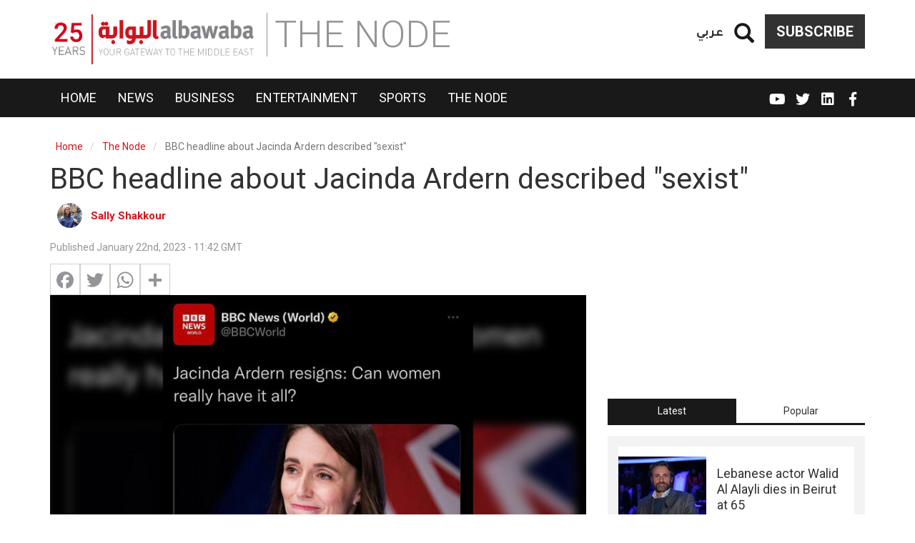

--- FILE ---
content_type: text/html; charset=UTF-8
request_url: https://www.albawaba.com/node/bbc-headline-about-jacinda-ardern-described-sexist-1506492
body_size: 22517
content:
<!DOCTYPE html>
<html  lang="en" dir="ltr" prefix="og: https://ogp.me/ns#">
  <head>
    <title>BBC headline about Jacinda Ardern described &quot;sexist&quot; | Al Bawaba</title>
    <!-- Google Tag Manager -->
    <script>(function(w,d,s,l,i){w[l]=w[l]||[];w[l].push({'gtm.start':
          new Date().getTime(),event:'gtm.js'});var f=d.getElementsByTagName(s)[0],
        j=d.createElement(s),dl=l!='dataLayer'?'&l='+l:'';j.async=true;j.src=
        'https://www.googletagmanager.com/gtm.js?id='+i+dl;f.parentNode.insertBefore(j,f);
      })(window,document,'script','dataLayer','GTM-TR99CZG');</script>
    <!-- End Google Tag Manager -->
    <link rel="stylesheet" media="all" href="/sites/default/files/css/css_ns0UyO0bg2oocel1bC-0rbiP8D31xP4u0tSaNQyCYYA.css" />
<link rel="stylesheet" media="all" href="/sites/default/files/css/css_bCML5z9zbR5ZKuWb2uvgQ_eN-iyWwKJ5ZYDjorPicOQ.css" />

        <meta charset="utf-8" />
<link rel="canonical" href="https://www.albawaba.com/node/bbc-headline-about-jacinda-ardern-described-sexist-1506492" />
<script>window.dataLayer = window.dataLayer || [];
            window.dataLayer.push ({ 'articleAuthor' : 'sally', 'articleCategory': 'The node', 'articleLanguage': 'EN'});</script>
<link rel="alternate" hrefLang="en-EG" href="https://www.albawaba.me/node/bbc-headline-about-jacinda-ardern-described-sexist-1506492" />
<link rel="alternate" hrefLang="en-SA" href="https://www.albawaba.me/node/bbc-headline-about-jacinda-ardern-described-sexist-1506492" />
<link rel="alternate" hrefLang="x-default" href="https://www.albawaba.com/node/bbc-headline-about-jacinda-ardern-described-sexist-1506492" />
<link href="https://www.albawaba.com/sites/default/files/styles/d04_standard/public/2023-01/BBC.jpg?h=d1cb525d" rel="preload" as="image" media="all and (max-width: 767px)" />
<link href="https://www.albawaba.com/sites/default/files/styles/d08_standard/public/2023-01/BBC.jpg?h=d1cb525d" rel="preload" as="image" media="all and (min-width: 767px)" />
<script async src="https://www.googletagmanager.com/gtag/js?id=G-QBCQST9H29"></script>
<script>window.dataLayer = window.dataLayer || [];function gtag(){dataLayer.push(arguments)};gtag("js", new Date());gtag("set", "developer_id.dMDhkMT", true);gtag("config", "G-QBCQST9H29", {"groups":"default","page_placeholder":"PLACEHOLDER_page_location","link_attribution":true});</script>
<meta name="description" content="BBC headline about Jacinda Ardern, former New Zealand prime minister, was heavily attacked and backlashed by feminists and women&#039;s rights activists." />
<meta name="abstract" content="ALBAWABA - A now-changed title shared by the BBC stirred debate on social media where feminists and women&#039;s rights advocates called it a very &quot;sexist&quot; o" />
<meta name="keywords" content="Jacinda Ardern, bbc" />
<meta name="robots" content="max-image-preview:large" />
<meta name="referrer" content="origin" />
<meta name="rights" content="©2025 Al Bawaba. All rights reserved." />
<meta property="og:site_name" content="Al Bawaba" />
<meta property="og:type" content="article" />
<meta property="og:url" content="https://www.albawaba.com/node/bbc-headline-about-jacinda-ardern-described-sexist-1506492" />
<meta property="og:title" content="BBC headline about Jacinda Ardern described &quot;sexist&quot; | Al Bawaba" />
<meta property="og:description" content="ALBAWABA - A now-changed title shared by the BBC stirred debate on social media where feminists and women&#039;s rights advocates called it a very &quot;sexist&quot; o" />
<meta property="og:image" content="https://www.albawaba.com/sites/default/files/styles/default/public/2023-01/BBC.jpg?itok=d1lcQeSA" />
<meta property="og:image:url" content="https://www.albawaba.com/sites/default/files/styles/default/public/2023-01/BBC.jpg?itok=d1lcQeSA" />
<meta property="og:image:width" content="1200" />
<meta property="og:image:height" content="630" />
<meta itemprop="image" content="https://www.albawaba.com/sites/default/files/styles/default/public/2023-01/BBC.jpg?itok=d1lcQeSA" />
<meta name="twitter:card" content="summary_large_image" />
<meta name="twitter:title" content="BBC headline about Jacinda Ardern described &quot;sexist&quot; | Al Bawaba" />
<meta name="twitter:description" content="ALBAWABA - A now-changed title shared by the BBC stirred debate on social media where feminists and women&#039;s rights advocates called it a very &quot;sexist&quot; o" />
<meta name="twitter:image:height" content="630" />
<meta name="twitter:image" content="https://www.albawaba.com/sites/default/files/styles/default/public/2023-01/BBC.jpg?itok=d1lcQeSA" />
<meta name="twitter:image:width" content="1200" />
<meta name="facebook-domain-verification" content="sbzhyua4w38y4p0fgzc13xsv6lm4w1" />
<meta name="p:domain_verify" content="85420ddac6963c616968109fe3d1e16b" />
<meta name="apple-mobile-web-app-capable" content="yes" />
<meta name="MobileOptimized" content="width" />
<meta name="HandheldFriendly" content="true" />
<meta name="viewport" content="width=device-width, initial-scale=1.0" />
<script type="application/ld+json">{
    "@context": "https://schema.org",
    "@graph": [
        {
            "@type": "NewsArticle",
            "headline": "BBC headline about Jacinda Ardern described \u0022sexist\u0022",
            "description": "BBC headline about Jacinda Ardern, former New Zealand prime minister, was heavily attacked and backlashed by feminists and women\u0027s rights activists.",
            "image": {
                "@type": "ImageObject",
                "representativeOfPage": "True",
                "url": "https://www.albawaba.com/sites/default/files/styles/d08_standard/public/2023-01/BBC.jpg?h=d1cb525d\u0026itok=978Z9Ijz",
                "width": "800",
                "height": "450"
            },
            "datePublished": "2023-01-22T11:42:26+0000",
            "dateModified": "2023-01-22T12:31:48+0000",
            "author": {
                "@type": "Person",
                "name": "Sally Shakkour"
            },
            "publisher": {
                "@type": "Organization",
                "name": "Al Bawaba",
                "logo": {
                    "@type": "ImageObject",
                    "url": "https://www.albawaba.com/themes/custom/abn/logo.png"
                }
            },
            "mainEntityOfPage": "https://www.albawaba.com/node/bbc-headline-about-jacinda-ardern-described-sexist-1506492",
            "articleSection": ""
        },
        {
            "@type": "BreadcrumbList",
            "itemListElement": [
                {
                    "@type": "ListItem",
                    "position": 1,
                    "name": "Home",
                    "item": "https://www.albawaba.com/"
                },
                {
                    "@type": "ListItem",
                    "position": 2,
                    "name": "The Node",
                    "item": "https://www.albawaba.com/the-node"
                }
            ]
        }
    ]
}</script>
<link href="/themes/custom/abn/images/touch-icon-iphone.png?v=1" rel="apple-touch-icon" />
<link href="/themes/custom/abn/images/touch-icon-ipad.png?v=1" rel="apple-touch-icon" />
<link href="/themes/custom/abn/images/touch-icon-iphone-retina.png?v=1" rel="apple-touch-icon" />
<link href="/themes/custom/abn/images/touch-icon-ipad-retina.png?v=1" rel="apple-touch-icon" />
<link rel="icon" href="/themes/custom/abn/favicon.ico" type="image/png" />
<script>window.a2a_config=window.a2a_config||{};a2a_config.callbacks=[];a2a_config.overlays=[];a2a_config.templates={};</script>

    
        <meta name="p:domain_verify" content="e5a1b214a22b49239eae029c3d5b51bc"/>

<script type="text/javascript">
function e(e){var t=!(arguments.length>1&&void 0!==arguments[1])||arguments[1],c=document.createElement("script");c.src=e,t?c.type="module":(c.async=!0,c.type="text/javascript",c.setAttribute("nomodule",""));var n=document.getElementsByTagName("script")[0];n.parentNode.insertBefore(c,n)}function t(t,c,n){var a,o,r;null!==(a=t.marfeel)&&void 0!==a||(t.marfeel={}),null!==(o=(r=t.marfeel).cmd)&&void 0!==o||(r.cmd=[]),t.marfeel.config=n,t.marfeel.config.accountId=c;var i="https://sdk.mrf.io/statics";e("".concat(i,"/marfeel-sdk.js?id=").concat(c),!0),e("".concat(i,"/marfeel-sdk.es5.js?id=").concat(c),!1)}!function(e,c){var n=arguments.length>2&&void 0!==arguments[2]?arguments[2]:{};t(e,c,n)}(window,1446,{} /*config*/);
</script>
      </head>
    <body class="path-node page-node-type-article has-glyphicons">
    <!-- Google Tag Manager (noscript) -->
    <noscript><iframe src="https://www.googletagmanager.com/ns.html?id=GTM-TR99CZG"
                      height="0" width="0" style="display:none;visibility:hidden"></iframe></noscript>
    <!-- End Google Tag Manager (noscript) -->
      <a href="#main-content" class="visually-hidden focusable skip-link">
        Skip to main content
      </a>
      
        <div class="dialog-off-canvas-main-canvas" data-off-canvas-main-canvas>
    
<div class="colorized-page colorized-node-page the-node nero term-490">
                        <header class="navbar navbar-default container-fluid header-margin" id="navbar" role="banner">
                  <div class="navbar-header">
            <div class="container">

                <div class="region region-navigation">
          <a class="logo navbar-btn" href="/" title="Home" rel="home">
      <img src="/themes/custom/abn/logo-new-25.png" alt="Home" width="288" height="70" />
    </a>
      <section id="block-subscribebutton" class="subscribe-btn basic block block-block-content block-block-content6c07b915-62a0-4745-aecf-c03313be3729 clearfix">
  
    

      
            <div class="field field--name-body field--type-text-with-summary field--label-hidden field--item">
<a href="/subscribe-to-al-bawaba" class="btn btn-default">Subscribe</a>
</div>
      
  </section>

<section id="block-dummysearch" class="block-views-exposed-filter-blocksearch-search-page basic block block-block-content block-block-content9b7ae47f-3b69-4242-9916-bb7ef0a48e92 clearfix">
  
    

      
            <div class="field field--name-body field--type-text-with-summary field--label-hidden field--item"><section class="views-exposed-form bef-exposed-form block block-views block-views-exposed-filter-blocksearch-search-page clearfix" data-drupal-selector="views-exposed-form-companies-companies-landing-page" id="block-exposedformsearchsearch-page-2"><form action="/search" method="get" id="views-exposed-form-companies-companies-landing-page2" accept-charset="UTF-8">
  <div class="form--inline form-inline clearfix">
  <a href="#" class="iconopen glyphicon glyphicon-search"></a><div class="custom-search-wrapper" style="display: none;"><div class="form-item js-form-item form-type-textfield js-form-type-textfield form-item-keyword js-form-item-keyword form-group">
      <label for="edit-keyword" class="control-label">Search</label>
  
  
  <input placeholder="Enter Keyword" data-drupal-selector="edit-keyword" class="form-text form-control" type="text" id="edit-keyword" name="keyword" value="" size="30" maxlength="128" required="" /></div>
<div data-drupal-selector="edit-actions" class="form-actions form-group js-form-wrapper form-wrapper" id="edit-actions"><button data-drupal-selector="edit-submit-search" class="button js-form-submit form-submit btn-primary btn icon-before" type="submit" id="edit-submit-search" value="Search" name=""><span class="icon glyphicon glyphicon-search" aria-hidden="true"></span>
Search</button></div>
</div><div class="form-item js-form-item form-type-select js-form-type-select form-item-sort-by js-form-item-sort-by form-group">
      <label for="edit-sort-by" class="control-label">Sort by</label>
  
  
  <input type="hidden" name="sort_by" value="created" /><div data-drupal-selector="edit-sort-by" class="form-select bef-links" id="edit-sort-by" name="sort_by">
                    <ul><li><a href="/search" id="edit-sort-by-search-api-relevance" name="sort_by[search_api_relevance]" class="bef-link bef-link--selected">Relevance</a>                      </li><li><a href="/search?sort_by=title" id="edit-sort-by-title" name="sort_by[title]" class="bef-link">Title</a>                      </li><li><a href="/search?sort_by=created" id="edit-sort-by-created" name="sort_by[created]" class="bef-link">Date</a></li></ul></div>


  
  
  </div>

</div>

</form>

  </section></div>
      
  </section>

<section class="language-switcher block block-abn-misc block-language-switcher clearfix" id="block-languageswitcher-2">
  
    

      <a href="/ar">عربي</a>
  </section>


  </div>

              <span class="page-category sm-page-category">The Node</span>
                                            <button type="button" class="navbar-toggle" data-toggle="collapse" data-target="#navbar-collapse">
                  <span class="sr-only">Toggle navigation</span>
                  <span class="icon-bar"></span>
                  <span class="icon-bar"></span>
                  <span class="icon-bar"></span>
                </button>
                          </div>
          </div>

                                <div class="navbar-menu">
              <div class="container">
                <div id="navbar-collapse" class="navbar-collapse collapse">
                    <div class="region region-navigation-collapsible">
    <nav role="navigation" aria-labelledby="block-abn-main-menu-menu" id="block-abn-main-menu">
            <h2 class="sr-only" id="block-abn-main-menu-menu">English Main navigation</h2>

      
      <ul class="menu menu--main nav navbar-nav">
                      <li class="first">
                                        <a href="/" target="_self" data-drupal-link-system-path="&lt;front&gt;">Home</a>
              </li>
                      <li>
                                        <a href="/news" target="_self" data-drupal-link-system-path="taxonomy/term/260">News</a>
              </li>
                      <li>
                                        <a href="/business" target="_self" data-drupal-link-system-path="taxonomy/term/261">Business</a>
              </li>
                      <li>
                                        <a href="/entertainment" target="_self" data-drupal-link-system-path="taxonomy/term/262">Entertainment</a>
              </li>
                      <li>
                                        <a href="/sport" target="_self" data-drupal-link-system-path="taxonomy/term/449">Sports</a>
              </li>
                      <li class="last">
                                        <a href="/the-node" target="_self" data-drupal-link-system-path="taxonomy/term/490">The Node</a>
              </li>
        </ul>
  

  </nav>
<section class="language-switcher block block-abn-misc block-language-switcher clearfix" id="block-languageswitcher">
  
    

      <a href="/ar">عربي</a>
  </section>

<nav role="navigation" aria-labelledby="block-socialmedialinks-menu" id="block-socialmedialinks" class="social-media-links">
            
  <h2 class="visually-hidden" id="block-socialmedialinks-menu">Social media links</h2>
  

        
      <ul class="menu menu--social-media-links nav">
                      <li class="first">
                                        <a href="https://www.facebook.com/AlBawabaNews" target="_blank" class="fab fa-facebook-f" title="Facebook">FB</a>
              </li>
                      <li>
                                        <a href="https://www.linkedin.com/company/al-bawaba-news/" target="_blank" class="fab fa-linkedin">Linkedin</a>
              </li>
                      <li>
                                        <a href="https://twitter.com/AlBawabaEnglish" target="_blank" class="fab fa-twitter" title="Twitter">Twitter</a>
              </li>
                      <li class="last">
                                        <a href="https://www.youtube.com/@AlbawabaDocumentary" target="_blank" class="fab fa-youtube">YouTube</a>
              </li>
        </ul>
  

  </nav>
<section id="block-subscribebutton-2" class="subscribe-btn-mobile basic block block-block-content block-block-content6c07b915-62a0-4745-aecf-c03313be3729 clearfix">
  
    

      
            <div class="field field--name-body field--type-text-with-summary field--label-hidden field--item">
<a href="/subscribe-to-al-bawaba" class="btn btn-default">Subscribe</a>
</div>
      
  </section>


  </div>

                </div>
              </div>
            </div>
              <span class="page-category xs-page-category">The Node</span>
                          </header>
      
    <div class="visible-print-block header-print page-header">
    <div class="container">
      <div class="row">
        <div class="col-sm-12">
                                <img class="logo pull-left visible-print-inline-block" src="/themes/custom/abn/logo-print.png" />
                  </div>
      </div>
    </div>
  </div>

    
        <div role="main" class="main-container container js-quickedit-main-content">
      <div class="row">

                                      <div class="col-sm-12" role="heading">
                <div class="region region-header">
    <div data-drupal-messages-fallback class="hidden"></div>
    <ol class="breadcrumb">
          <li >
                  <a href="/">Home</a>
              </li>
          <li >
                  <a href="/the-node">The Node</a>
              </li>
          <li  class="active">
                  BBC headline about Jacinda Ardern described &quot;sexist&quot;
              </li>
      </ol>

    <h1 class="page-header">
<span>BBC headline about Jacinda Ardern described &quot;sexist&quot;</span>
</h1>


  </div>

            </div>
                  
                
                        <section class="col-sm-12">

                    
                    
                    
                    
                                <a id="main-content"></a>
              <div class="region region-content">
      <article data-history-node-id="1506492" role="article" class="article full clearfix">

  <div class="content">
    <div class="row bs-2col">
  

    <div class="col-sm-8 bs-region bs-region--left">
    <section class="block block-layout-builder block-field-blocknodearticlefield-author-profile clearfix">
  
    

      
      <div class="field field--name-field-author-profile field--type-entity-reference field--label-hidden field--items">
              <div class="field--item">  <div data-history-node-id="55" class="layout layout--onecol">
    <div  class="layout__region layout__region--content">
      
            <div class="field field--name-field-profile-image field--type-image field--label-hidden field--item">  <a href="/author/sally-shakkour-55" hreflang="en"><img loading="lazy" src="/sites/default/files/styles/author_profile_70x70/public/2019-03/Sally.jpg?h=1e66e246&amp;itok=OwtqjwB7" width="70" height="70" alt="Sally Shakkour" title="Sally Shakkour" class="img-responsive" />

</a>
</div>
      
            <div class="field field--name-node-title field--type-ds field--label-hidden field--item"><p>
  <a href="/author/sally-shakkour-55" hreflang="en">Sally Shakkour</a>
</p>
</div>
      
    </div>
  </div>

</div>
          </div>
  
  </section>

<section class="block block-layout-builder block-field-blocknodearticlecreated clearfix">
  
    

      
<span>Published January 22nd, 2023 - 11:42 GMT</span>

  </section>

<section class="block block-addtoany block-addtoany-block clearfix">
  
    

      <span class="a2a_kit a2a_kit_size_32 addtoany_list" data-a2a-url="https://www.albawaba.com/node/bbc-headline-about-jacinda-ardern-described-sexist-1506492" data-a2a-title="BBC headline about Jacinda Ardern described &quot;sexist&quot;"><a class="a2a_button_facebook"></a><a class="a2a_button_twitter"></a><a class="a2a_button_whatsapp"></a><a class="a2a_dd addtoany_share" href="https://www.addtoany.com/share#url=https%3A%2F%2Fwww.albawaba.com%2Fnode%2Fbbc-headline-about-jacinda-ardern-described-sexist-1506492&amp;title=BBC%20headline%20about%20Jacinda%20Ardern%20described%20%22sexist%22"></a></span>
  </section>

<section class="block block-layout-builder block-field-blocknodearticlefield-image-file clearfix">
  
    

      
            <div class="field field--name-field-image-file field--type-image field--label-hidden field--item">      <picture>
                  <source srcset="/sites/default/files/styles/d08_standard/public/2023-01/BBC.jpg?h=d1cb525d&amp;itok=978Z9Ijz 1x" media="all and (min-width: 768px)" type="image/jpeg"/>
              <source srcset="/sites/default/files/styles/d04_standard/public/2023-01/BBC.jpg?h=d1cb525d&amp;itok=CHeGstJT 1x" media="all and (max-width: 767px)" type="image/jpeg"/>
                  <img height="450" width="800" src="/sites/default/files/styles/d06_standard/public/2023-01/BBC.jpg?h=d1cb525d&amp;itok=yZ2893zU" alt="BBC headline" title="A screenshot of BBC&#039;s old title on about New Zealand&#039;s former prime minister Jacinda Ardern. (Twitter/ @rulajebreal)" class="img-responsive" />

  </picture>

    <div class="abn-image-caption">A screenshot of BBC&#039;s old title on about New Zealand&#039;s former prime minister Jacinda Ardern. (Twitter/ @rulajebreal)</div>
</div>
      
  </section>

<section class="block block-layout-builder block-field-blocknodearticlebody clearfix">
  
    

      
            <div class="field field--name-body field--type-text-with-summary field--label-hidden field--item">
<p><strong>ALBAWABA - A now-changed title shared by the BBC stirred debate on social media where feminists and women's rights advocates called it a very "sexist" one.</strong></p><div class="related_articles_block"><span>Also Read</span><a href="/node/feminists-accuse-shakira-objectifying-women-1506072" target="_blank"><img alt="Feminists accuse Shakira of objectifying women" src="https://www.albawaba.com/sites/default/files/styles/large/public/2023-01/32B46PK-preview.jpg?itok=kEFYDFk3" /></a><a href="/node/feminists-accuse-shakira-objectifying-women-1506072" target="_blank">Feminists accuse Shakira of objectifying women</a></div>

<p>The title was about New Zealand's former prime minister who resigned days ago. It read: "Jacinda Ardern resigns: Can women really have it all?"</p>

<p>The title was changed to: "Jacinda Ardern resigns: Departure reveals unique pressures on PM" following the massive backlash on social media.</p>

<div>
<blockquote class="twitter-tweet">
<p dir="ltr" lang="en" xml:lang="en">Can woman really have it all?<br /><br />
BBC on Jacinda Ardern resignation as a prime minister of New Zealand.<br /><br />
Way to go BBC ? <a href="https://t.co/FIzrTjeSOa">pic.twitter.com/FIzrTjeSOa</a></p><div><div id="ad-wysiwyg_2" class="block-entity-ads wysiwyg_2"><!-- Albawaba_InArticle_Resp -->
<!-- [Re-enable Adsense]
<script async src="https://pagead2.googlesyndication.com/pagead/js/adsbygoogle.js?client=ca-pub-8473527651240985"
     crossorigin="anonymous"></script>

<ins class="adsbygoogle"
     style="display:block"
     data-ad-client="ca-pub-8473527651240985"
     data-ad-slot="4027294478"
     data-ad-format="auto"
     data-full-width-responsive="true"></ins>
<script>
     (adsbygoogle = window.adsbygoogle || []).push({});
</script> -->

</div></div>
— Salih Veseli (@salihveseli) <a href="https://twitter.com/salihveseli/status/1616574035114053635?ref_src=twsrc%5Etfw">January 20, 2023</a></blockquote>
<script async="" charset="utf-8" src="https://platform.twitter.com/widgets.js"></script></div>

<p>A person posted: "Jacinda Ardern has been a longstanding leader and international hero. Because of her, many more women have bigger aspirations and will enjoy bigger successes. She did it all."</p>

<p>Another commented: "I CANNOT BELIEVE WE ARE STILL HERE." </p>

<p>Many people called it a disgrace as the British website is one of the most famous news sources in the world.</p>

<p>Jacinda Ardern announced her resignation on Jan. 19. The ex-prime minister said she had "no more in the tank." According to <a href="https://www.theguardian.com/world/2023/jan/22/new-zealand-labour-caucus-votes-in-chris-hipkins-to-succeed-jacinda-ardern">sources</a>, Chris Hipkins will be replacing Ardern following a formal vote.</p>

</div>
      
  </section>

<section class="block block-ads-system block-ad-blockwysiwyg-1 clearfix">
  
    

      <div id="ad-wysiwyg_1" class="block-entity-ads wysiwyg_1" ><!-- [Re-enable Adsense]
<script async src="https://pagead2.googlesyndication.com/pagead/js/adsbygoogle.js?client=ca-pub-8473527651240985"
     crossorigin="anonymous"></script>
<ins class="adsbygoogle"
     style="display:block; text-align:center;"
     data-ad-layout="in-article"
     data-ad-format="fluid"
     data-ad-client="ca-pub-8473527651240985"
     data-ad-slot="3902990211"></ins>
<script>
     (adsbygoogle = window.adsbygoogle || []).push({});
</script>-->
</div>
  </section>

<section class="views-element-container block block-views block-views-blockarticles-article-tags-block clearfix">
  
    

      <div class="form-group"><div class="view view-articles view-id-articles view-display-id-article_tags_block js-view-dom-id-b827b6c15b916c0d34d66b1a048c30ad41d79dfbe278d8027874fe4a3da6d639">
  
    
      
      <div class="view-content">
      
    <div class="views-row"><span class="views-field views-field-nothing"><span class="field-content">Tags:</span></span><a href="/tags/jacinda-ardern" hreflang="en">Jacinda Ardern</a><a href="/ar/tags/bbc" hreflang="ar">bbc</a></div>


    </div>
  
          </div>
</div>

  </section>

<section class="basic block block-block-content block-block-contenta1dc33d2-72e9-466e-9ab7-5eb0888569e8 clearfix">
  
    

      
  </section>

<section class="basic block block-block-content block-block-contentb9b16ca0-5517-4d75-ad7b-d5c4e9c41428 clearfix">
  
    

      
  </section>

<section class="footer-logo block block-abn-misc block-syndigate-article clearfix">
  
    

      <img class='syndigate-logo' src='/themes/custom/abn/images/syndigate-logo.svg' width='181' height='28'><br><p class="syndigate-compyrights">© 2000 - 2025 Al Bawaba (www.albawaba.com)</p>
  </section>

<section class="block block-layout-builder block-field-blocknodearticlefield-author-profile clearfix">
  
    

      
      <div class="field field--name-field-author-profile field--type-entity-reference field--label-hidden field--items">
              <div class="field--item"><div data-history-node-id="55" class="row bs-1col node node--type-author-profile node--view-mode-custom-medium-tout">
  
  <div class="col-sm-8 bs-region bs-region--main">
    
<div  class="container article-author-block">
      
<div  class="right-content col-sm-2">
      
            <div class="field field--name-field-profile-image field--type-image field--label-hidden field--item">  <a href="/author/sally-shakkour-55">  <picture>
                  <source srcset="/sites/default/files/styles/d08_square/public/2019-03/Sally.jpg?h=1e66e246&amp;itok=gdC_Y12J 1x" media="all and (max-width: 767px)" type="image/jpeg"/>
              <source srcset="/sites/default/files/styles/d04_square/public/2019-03/Sally.jpg?h=1e66e246&amp;itok=Q5aARCyC 1x" media="all and (min-width: 768px)" type="image/jpeg"/>
                  <img height="400" width="400" src="/sites/default/files/styles/d04_square/public/2019-03/Sally.jpg?h=1e66e246&amp;itok=Q5aARCyC" alt="Sally Shakkour" title="Sally Shakkour" class="img-responsive" />

  </picture>
</a>
</div>
      
  </div>

<div  class="left-content col-sm-10">
      
            <div class="field field--name-node-title field--type-ds field--label-hidden field--item"><h3>
  <a href="/author/sally-shakkour-55" hreflang="en">Sally Shakkour</a>
</h3>
</div>
      
            <div class="field field--name-field-text field--type-string field--label-hidden field--item">English team leader and news writer</div>
      
            <div class="field field--name-body field--type-text-with-summary field--label-hidden field--item">  <p>Sally Shakkour is the leader of the English news team. She is also a news and breaking news writer with over 6-year experience in publishing content and digital journalism. Sally has a good knowledge of Google's SEO as well.</p><p>Sally also excels in writing original node stories and monitoring Al Bawaba's social media accounts with her insights and knowledge of current trends and popular issues. She is...</p>

</div>
      

<ul class="social-media-links--platforms platforms inline horizontal">
      <li>
      <a class="social-media-link-icon--twitter" href="https://www.twitter.com/@sally_shakkour"  target="_blank" class="twitter" >
        <span class='fab fa-twitter'></span>
      </a>

          </li>
      <li>
      <a class="social-media-link-icon--linkedin" href="https://www.linkedin.com/in/sally-shakkour-39278b14b/"  target="_blank" class="linked-in" >
        <span class='fab fa-linkedin-in'></span>
      </a>

          </li>
  </ul>

  </div>

  </div>

  </div>
</div>

</div>
          </div>
  
  </section>

<section class="basic block block-block-content block-block-content7ad01536-ce39-401e-98ce-014da0bae541 clearfix">
  
    

      
            <div class="field field--name-body field--type-text-with-summary field--label-hidden field--item">
<!-- Composite Start --><!--
<div id="M800659ScriptRootC1301424"></div>
<script src="https://jsc.mgid.com/a/l/albawaba.com.1301424.js" async></script>
--><!-- Composite End -->
</div>
      
  </section>


  </div>
  
    <div class="col-sm-4 bs-region bs-region--right">
    <section class="block block-ads-system block-ad-blocksidebar-1 clearfix">
  
    

      <div id="ad-sidebar_1" class="block-entity-ads sidebar_1" ><!--<script>
    var i=drupalSettings.adsystem.adcodes.medium_rectangle_2;
    document.getElementById("sidebar1_ad").innerHTML='<div id="'+i+'">'+drupalSettings.adsystem.admessage+'</div>';
    googletag.cmd.push(function() { googletag.display(i); });
</script>

<div id="sidebar1_ad"></div>-->

<!-- Albawaba_Sidebar_Resp_1 -->
<!-- [Re-enable Adsense]
<script async src="https://pagead2.googlesyndication.com/pagead/js/adsbygoogle.js?client=ca-pub-8473527651240985"
     crossorigin="anonymous"></script>

<ins class="adsbygoogle"
     style="display:block"
     data-ad-client="ca-pub-8473527651240985"
     data-ad-slot="9115271521"
     data-ad-format="vertical"
     data-full-width-responsive="true"></ins>
<script>
     (adsbygoogle = window.adsbygoogle || []).push({});
</script> --></div>
  </section>

<section class="block block-quicktabs block-quicktabs-blockhome-page-tabs clearfix">
  
    

      <div class="quicktabs-wrapper form-group" id="quicktabs-home_page_tabs"><ul class="quicktabs-tabs" role="tablist"><li role="tab" aria-controls="quicktabs-tabpage-home_page_tabs-0" aria-selected="true" id="quicktabs-tab-home_page_tabs-0" tabIndex="-1" class="active latest" tabindex="0"><a href="/quicktabs/nojs/home_page_tabs/0" class="use-ajax quicktabs-loaded" data-quicktabs-tab-index="0">Latest</a></li><li role="tab" aria-controls="quicktabs-tabpage-home_page_tabs-1" aria-selected="false" id="quicktabs-tab-home_page_tabs-1" tabIndex="-1" class="popular"><a href="/quicktabs/nojs/home_page_tabs/1" class="use-ajax" data-quicktabs-tab-index="1">Popular</a></li></ul><div class="quicktabs-main form-group" id="quicktabs-container-home_page_tabs"><div id="quicktabs-tabpage-home_page_tabs-0" class="quicktabs-tabpage" role="tabpanel" aria-labelledby="quicktabs-tab-home_page_tabs-0" tabindex="0">
<div class="quicktabs-block-title"></div>
<div><div class="views-element-container form-group"><div class="latest-articles small-teaser-view view view-articles view-id-articles view-display-id-latest_articles js-view-dom-id-6d07f064f71f8bb4e0b97e610e9852b85b5b479a2b2bf33ffc4c34e9d8ddec08">
  
    
      
      <div class="view-content">
          <div class="views-row"><article data-history-node-id="1619064" class="node node--type-article node--view-mode-horizontal-media-teaser-small horizontal-media-teaser-view-mode small anchor-all clearfix">
    <div class="left col-xs-12 col-lg-5">
          <div  class="field--type-image has-video-0">
        
                    <a href="/entertainment/lebanese-actor-walid-al-alayli-dies-1619064">  <picture>
                  <source srcset="/sites/default/files/styles/d04_traditional/public/2025-12/MixCollage-20-Dec-2025-03-43-PM-3224.jpg?h=a92f03cd&amp;itok=iVRSSj9I 1x" media="all and (max-width: 767px)" type="image/jpeg"/>
              <source srcset="/sites/default/files/styles/d02_traditional/public/2025-12/MixCollage-20-Dec-2025-03-43-PM-3224.jpg?h=a92f03cd&amp;itok=Af_rWp4v 1x" media="all and (min-width: 768px)" type="image/jpeg"/>
                  <img height="150" width="200" src="/sites/default/files/styles/d02_traditional/public/2025-12/MixCollage-20-Dec-2025-03-43-PM-3224.jpg?h=a92f03cd&amp;itok=Af_rWp4v" alt="Walid Al Alayli" title="Walid Al Alayli social media " class="img-responsive" />

  </picture>
</a>

      
  
    </div>


    </div>
        <div class="right col-xs-12 col-lg-7">
      
            <div class="field field--name-node-title field--type-ds field--label-hidden field--item"><h3>
  <a href="/entertainment/lebanese-actor-walid-al-alayli-dies-1619064" hreflang="en">Lebanese actor Walid Al Alayli dies in Beirut at 65</a>
</h3>
</div>
      
      </div>
  </article>

</div>
    <div class="views-row"><article data-history-node-id="1619062" class="node node--type-article node--view-mode-horizontal-media-teaser-small horizontal-media-teaser-view-mode small anchor-all clearfix">
    <div class="left col-xs-12 col-lg-5">
          <div  class="field--type-image has-video-0">
        
                    <a href="/entertainment/k%C4%B1van%C3%A7-tatl%C4%B1tu%C4%9F-returns-screens-agent-1619062">  <picture>
                  <source srcset="/sites/default/files/styles/d04_traditional/public/2025-12/MixCollage-20-Dec-2025-03-22-PM-2112.jpg?h=a92f03cd&amp;itok=ZNt6-EUg 1x" media="all and (max-width: 767px)" type="image/jpeg"/>
              <source srcset="/sites/default/files/styles/d02_traditional/public/2025-12/MixCollage-20-Dec-2025-03-22-PM-2112.jpg?h=a92f03cd&amp;itok=mlR4gKqx 1x" media="all and (min-width: 768px)" type="image/jpeg"/>
                  <img height="150" width="200" src="/sites/default/files/styles/d02_traditional/public/2025-12/MixCollage-20-Dec-2025-03-22-PM-2112.jpg?h=a92f03cd&amp;itok=mlR4gKqx" alt="Kıvanç Tatlıtuğ" title="Kıvanç Tatlıtuğ Mavi Instagram profile" class="img-responsive" />

  </picture>
</a>

      
  
    </div>


    </div>
        <div class="right col-xs-12 col-lg-7">
      
            <div class="field field--name-node-title field--type-ds field--label-hidden field--item"><h3>
  <a href="/entertainment/k%C4%B1van%C3%A7-tatl%C4%B1tu%C4%9F-returns-screens-agent-1619062" hreflang="en">Kıvanç Tatlıtuğ returns to screens as agent Ali in Disney Plus series Dönence</a>
</h3>
</div>
      
      </div>
  </article>

</div>
    <div class="views-row"><article data-history-node-id="1619063" class="node node--type-article node--view-mode-horizontal-media-teaser-small horizontal-media-teaser-view-mode small anchor-all clearfix">
    <div class="left col-xs-12 col-lg-5">
          <div  class="field--type-image has-video-0">
        
                    <a href="/news/17-year-verdict-court-jails-former-pm-1619063">  <picture>
                  <source srcset="/sites/default/files/styles/d04_traditional/public/2025-12/AFP__20250127__36W37FL__v2__HighRes__PakistanPoliticsCourtKhan.jpg?h=b18108c1&amp;itok=AdhARaEQ 1x" media="all and (max-width: 767px)" type="image/jpeg"/>
              <source srcset="/sites/default/files/styles/d02_traditional/public/2025-12/AFP__20250127__36W37FL__v2__HighRes__PakistanPoliticsCourtKhan.jpg?h=b18108c1&amp;itok=EDDzA7SH 1x" media="all and (min-width: 768px)" type="image/jpeg"/>
                  <img height="150" width="200" src="/sites/default/files/styles/d02_traditional/public/2025-12/AFP__20250127__36W37FL__v2__HighRes__PakistanPoliticsCourtKhan.jpg?h=b18108c1&amp;itok=EDDzA7SH" alt="17-Year verdict: Court jails former PM Bibi and Khan over state gifts" title="Pakistan&#039;s jailed former prime minister Imran Khan&#039;s lawyer Khalid Yousaf Chaudhry, addresses media after submiting appeals against their convictions for graft, at the High Court in Islamabad on January 27, 2025. Imran Khan and his wife Bushra Bibi appealed their convictions for graft, his lawyer said on January 27(Photo by Aamir QURESHI / AFP)" class="img-responsive" />

  </picture>
</a>

      
  
    </div>


    </div>
        <div class="right col-xs-12 col-lg-7">
      
            <div class="field field--name-node-title field--type-ds field--label-hidden field--item"><h3>
  <a href="/news/17-year-verdict-court-jails-former-pm-1619063" hreflang="en">17-Year verdict: Court jails former PM Bibi and Khan over state gifts</a>
</h3>
</div>
      
      </div>
  </article>

</div>
    <div class="views-row"><article data-history-node-id="1619059" class="node node--type-article node--view-mode-horizontal-media-teaser-small horizontal-media-teaser-view-mode small anchor-all clearfix">
    <div class="left col-xs-12 col-lg-5">
          <div  class="field--type-image has-video-0">
        
                    <a href="/business/court-restores-musks-56b-payday-1619059">  <picture>
                  <source srcset="/sites/default/files/styles/d04_traditional/public/2025-12/AFP__20250921__76BL2WR__v1__HighRes__UsPoliticsShootingKirk.jpg?h=790be497&amp;itok=id3TSq5o 1x" media="all and (max-width: 767px)" type="image/jpeg"/>
              <source srcset="/sites/default/files/styles/d02_traditional/public/2025-12/AFP__20250921__76BL2WR__v1__HighRes__UsPoliticsShootingKirk.jpg?h=790be497&amp;itok=t7FX5Wcg 1x" media="all and (min-width: 768px)" type="image/jpeg"/>
                  <img height="150" width="200" src="/sites/default/files/styles/d02_traditional/public/2025-12/AFP__20250921__76BL2WR__v1__HighRes__UsPoliticsShootingKirk.jpg?h=790be497&amp;itok=t7FX5Wcg" alt="Elon Musk" title="Tesla CEO Elon Musk attends the public memorial service for right-wing activist Charlie Kirk at State Farm Stadium in Glendale, Arizona, on September 21, 2025. (Photo by Patrick T. Fallon / AFP)" class="img-responsive" />

  </picture>
</a>

      
  
    </div>


    </div>
        <div class="right col-xs-12 col-lg-7">
      
            <div class="field field--name-node-title field--type-ds field--label-hidden field--item"><h3>
  <a href="/business/court-restores-musks-56b-payday-1619059" hreflang="en">Court restores Musk&#039;s $56B Payday, overturning blocked compensation deal</a>
</h3>
</div>
      
      </div>
  </article>


</div>
    <div class="views-row"><article data-history-node-id="1619058" class="node node--type-article node--view-mode-horizontal-media-teaser-small horizontal-media-teaser-view-mode small anchor-all clearfix">
    <div class="left col-xs-12 col-lg-5">
          <div  class="field--type-image has-video-0">
        
                    <a href="/node/message-us-shell-targeting-syria-sparks-1619058">  <picture>
                  <source srcset="/sites/default/files/styles/d04_traditional/public/2025-12/G8mJ5WIXMAAetJ1.jpg?h=82f92a78&amp;itok=jhEoBLax 1x" media="all and (max-width: 767px)" type="image/jpeg"/>
              <source srcset="/sites/default/files/styles/d02_traditional/public/2025-12/G8mJ5WIXMAAetJ1.jpg?h=82f92a78&amp;itok=-aVrMVhG 1x" media="all and (min-width: 768px)" type="image/jpeg"/>
                  <img height="150" width="200" src="/sites/default/files/styles/d02_traditional/public/2025-12/G8mJ5WIXMAAetJ1.jpg?h=82f92a78&amp;itok=-aVrMVhG" alt="Message on a US shell targeting Syria sparks fierce controversy" title="Message on a US shell targeting Syria sparks fierce controversy (Social Media)" class="img-responsive" />

  </picture>
</a>

      
  
    </div>


    </div>
        <div class="right col-xs-12 col-lg-7">
      
            <div class="field field--name-node-title field--type-ds field--label-hidden field--item"><h3>
  <a href="/node/message-us-shell-targeting-syria-sparks-1619058" hreflang="en">Message on a US shell targeting Syria sparks fierce controversy</a>
</h3>
</div>
      
      </div>
  </article>

</div>

    </div>
  
            <div class="view-footer">
      
    </div>
    </div>
</div>
</div>
</div>
<div id="quicktabs-tabpage-home_page_tabs-1" class="quicktabs-tabpage quicktabs-hide" role="tabpanel" aria-labelledby="quicktabs-tab-home_page_tabs-1" tabindex="0">
<div class="quicktabs-block-title"></div>
<div>Loading content ...</div>
</div>
</div>
</div>

  </section>

<section class="block block-ads-system block-ad-blocksidebar-2 clearfix">
  
    

      <div id="ad-sidebar_2" class="block-entity-ads sidebar_2" ><!--<script>
    var i=drupalSettings.adsystem.adcodes.half_page_1;
    document.getElementById("sidebar2_ad").innerHTML='<div id="'+i+'">'+drupalSettings.adsystem.admessage+'</div>';
    googletag.cmd.push(function() { googletag.display(i); });
</script>

<div id="sidebar2_ad"></div>-->

<!-- Albawaba_Sidebar_Resp_3 -->
<!-- [Re-enable Adsense]
<script async src="https://pagead2.googlesyndication.com/pagead/js/adsbygoogle.js?client=ca-pub-8473527651240985"
     crossorigin="anonymous"></script>

<ins class="adsbygoogle"
     style="display:block"
     data-ad-client="ca-pub-8473527651240985"
     data-ad-slot="7616101995"
     data-ad-format="vertical"
     data-full-width-responsive="true"></ins>
<script>
     (adsbygoogle = window.adsbygoogle || []).push({});
</script> --></div>
  </section>

<section class="basic block block-block-content block-block-content6bd222aa-670c-49f7-937f-a6b5d47b668e clearfix">
  
    

      
            <div class="field field--name-body field--type-text-with-summary field--label-hidden field--item">
<div class="black-box sub-box-general">
    <h4 class="title"> Subscribe </h4>
    <div class="description">
        Sign up to our newsletter for exclusive updates and enhanced content
    </div>
    <div class="white-button">
        <a href="/newsletter-en/signup" class="btn btn-white">Subscribe Now </a>
    </div>
</div>

<div class="black-box sub-box-entz" style="display:none;">
    <form action="https://albawaba.us20.list-manage.com/subscribe/post?u=a0a085997cb4a23edb66b254a&amp;id=b8ceb6a589" class="validate" id="mc-embedded-subscribe-form" method="post" name="mc-embedded-subscribe-form" novalidate="" target="_blank" data-drupal-form-fields="mce-EMAIL,mc-embedded-subscribe">
            <h4 class="title"> Subscribe </h4>
            <div class="description">
                Sign up to get Al Bawaba's exclusive celeb scoops and entertainment news
            </div>
            
            <div class="input">
                <input class="form-control form-text" id="mce-EMAIL" name="EMAIL" type="email" value="" placeholder="Enter Email" /></div>
            
            <br /><div class="white-button">
                <input type="submit" class="btn btn-white" value="Subscribe Now" /></div>
    </form>
</div>
</div>
      
  </section>

<section class="block block-ads-system block-ad-blocksidebar-3 clearfix">
  
    

      <div id="ad-sidebar_3" class="block-entity-ads sidebar_3" ><!--<script>
    var i=drupalSettings.adsystem.adcodes.medium_rectangle_2;
    document.getElementById("sidebar3_ad").innerHTML='<div id="'+i+'">'+drupalSettings.adsystem.admessage+'</div>';
    googletag.cmd.push(function() { googletag.display(i); });
</script>

<div id="sidebar3_ad"></div>-->

<!-- Albawaba_Sidebar_MPU_2 -->
<!-- [Re-enable Adsense]
<script async src="https://pagead2.googlesyndication.com/pagead/js/adsbygoogle.js?client=ca-pub-8473527651240985"
     crossorigin="anonymous"></script>

<ins class="adsbygoogle"
     style="display:inline-block;width:300px;height:250px"
     data-ad-client="ca-pub-8473527651240985"
     data-ad-slot="4290320257"></ins>
<script>
     (adsbygoogle = window.adsbygoogle || []).push({});
</script>--></div>
  </section>


  </div>
  
</div>
<div class="row bs-1col">
  
  <div class="col-sm-12 bs-region bs-region--main">
    
  </div>
</div>

  </div>

</article>


  </div>

                  </section>

                      </div>
    </div>
  
  
  <div class="footer-wrapper">
    <footer class="container" role="contentinfo">
      <div class="row">
                  <div class="footer-first col-sm-2 hidden-sm" >
              <div class="region region-footer-first">
    <section class="footer-logo block block-abn-misc block-footer-logo clearfix" id="block-footerlogo-2">
  
    

      <a href="/"><img src='/themes/custom/abn/images/footer-logo.png' alt='Al Bawaba News' width='178' height='165' /></a>
  </section>


  </div>

          </div>
        
                  <div class="footer-second col-sm-7" >
              <div class="region region-footer-second">
    <nav role="navigation" aria-labelledby="block-abn-footer-menu" id="block-abn-footer" class="footer-menu">
            
  <h2 class="visually-hidden" id="block-abn-footer-menu">Footer menu</h2>
  

        
      <ul class="menu menu--footer nav">
                      <li class="first">
                                        <a href="/abstatic/about-us" target="_self" title="About Us" data-drupal-link-system-path="node/30">About Us</a>
              </li>
                      <li>
                                        <a href="/abstatic/advertise-us" target="_self" title="أعلن معنا" data-drupal-link-system-path="node/16">Advertise With Us </a>
              </li>
                      <li>
                                        <a href="/subscribe-to-al-bawaba" target="_self" title="Become a Subscriber" data-drupal-link-system-path="node/113">Become a Subscriber</a>
              </li>
                      <li>
                                        <a href="/abstatic/editorial-team-contributors-columnists" target="_self" title="Our Team" data-drupal-link-system-path="node/50">Our Team</a>
              </li>
                      <li>
                                        <a href="/abstatic/solve-technical-question" target="_self" title="حل مشكلة فنية" data-drupal-link-system-path="node/22">Solve a Technical Question</a>
              </li>
                      <li>
                                        <a href="/abstatic/complaints-and-suggestions" target="_self" title="Complaints &amp; Corrections" data-drupal-link-system-path="node/21">Complaints and Suggestions</a>
              </li>
                      <li>
                                        <a href="/abstatic/contact-us" target="_self" title="Contact Us" data-drupal-link-system-path="node/24">Contact Us</a>
              </li>
                      <li>
                                        <a href="/abstatic/terms-use" target="_self" title="Terms of Use" data-drupal-link-system-path="node/94">Terms of Use</a>
              </li>
                      <li class="last">
                                        <a href="/rss" data-drupal-link-system-path="node/1187023">RSS Feeds</a>
              </li>
        </ul>
  

  </nav>

  </div>

          </div>
        
                  <div class="footer-third col-md-3 col-sm-5" >
              <div class="region region-footer-third">
    <nav role="navigation" aria-labelledby="block-socialmedialinks-2-menu" id="block-socialmedialinks-2">
            
  <h2 class="visually-hidden" id="block-socialmedialinks-2-menu">Social media links</h2>
  

        
      <ul class="menu menu--social-media-links nav">
                      <li class="first">
                                        <a href="https://www.facebook.com/AlBawabaNews" target="_blank" class="fab fa-facebook-f" title="Facebook">FB</a>
              </li>
                      <li>
                                        <a href="https://www.linkedin.com/company/al-bawaba-news/" target="_blank" class="fab fa-linkedin">Linkedin</a>
              </li>
                      <li>
                                        <a href="https://twitter.com/AlBawabaEnglish" target="_blank" class="fab fa-twitter" title="Twitter">Twitter</a>
              </li>
                      <li class="last">
                                        <a href="https://www.youtube.com/@AlbawabaDocumentary" target="_blank" class="fab fa-youtube">YouTube</a>
              </li>
        </ul>
  

  </nav>
<section id="block-subscribefooter" class="subscribe-footer basic block block-block-content block-block-content8aef04bd-d3ef-4867-b0e2-ea422752a650 clearfix">
  
    

      
            <div class="field field--name-body field--type-text-with-summary field--label-hidden field--item"><p>Subscribe to our newsletter for exclusive updates and enhanced content</p>

<p><a class="btn btn-default" href="/subscribe-to-al-bawaba">Subscribe</a></p>
</div>
      
  </section>


  </div>

          </div>
              </div>
    </footer>

                  <div class="copyright" role="contentinfo">
          <div class="container">
              <div class="region region-footer">
    <section id="block-dcma" class="basic block block-block-content block-block-content693cb608-c977-4799-beaf-0cfc91ed58f4 clearfix">
  
    

      
            <div class="field field--name-body field--type-text-with-summary field--label-hidden field--item"><p><a class="dmca-badge" href="//www.dmca.com/Protection/Status.aspx?ID=10df430b-fab6-4076-a8d3-f7f8b6c4abed" title="DMCA.com Protection Status"><img alt="DMCA.com Protection Status" src="https://images.dmca.com/Badges/_dmca_premi_badge_4.png?ID=10df430b-fab6-4076-a8d3-f7f8b6c4abed" width="135" height="28" /></a> <script src="https://images.dmca.com/Badges/DMCABadgeHelper.min.js">
<!--//--><![CDATA[// ><!--
 
//--><!]]>
</script></p>
</div>
      
  </section>

<section id="block-footercopyright" class="block block-abn-misc block-footer-copyright clearfix">
  
    

      © 2000 - 2025 Al Bawaba (www.albawaba.com)
  </section>


  </div>

          </div>
        </div>
            </div>

  </div>

  </div>

      
    <script type="application/json" data-drupal-selector="drupal-settings-json">{"path":{"baseUrl":"\/","scriptPath":null,"pathPrefix":"","currentPath":"node\/1506492","currentPathIsAdmin":false,"isFront":false,"currentLanguage":"en"},"pluralDelimiter":"\u0003","suppressDeprecationErrors":true,"ajaxPageState":{"libraries":"abn\/bootstrap-styles,abn\/global-colors-styles,abn\/global-scripts,abn\/global-styles,abn\/instawidgetblock-override,abn\/vartheme-styles,abn\/vbp-colors,abn_premium\/abn_premium,addtoany\/addtoany.front,bootstrap\/popover,bootstrap\/tooltip,extlink\/drupal.extlink,google_analytics\/google_analytics,layout_discovery\/onecol,poll\/drupal.poll-links,quicktabs\/quicktabs,social_media_links\/fontawesome.component,social_media_links\/social_media_links.theme,system\/base,views\/views.module,vmi\/horizontal_media_teaser_small,webform_bootstrap\/webform_bootstrap","theme":"abn","theme_token":null},"ajaxTrustedUrl":[],"google_analytics":{"account":"G-QBCQST9H29","trackOutbound":true,"trackMailto":true,"trackTel":true,"trackDownload":true,"trackDownloadExtensions":"7z|aac|arc|arj|asf|asx|avi|bin|csv|doc(x|m)?|dot(x|m)?|exe|flv|gif|gz|gzip|hqx|jar|jpe?g|js|mp(2|3|4|e?g)|mov(ie)?|msi|msp|pdf|phps|png|ppt(x|m)?|pot(x|m)?|pps(x|m)?|ppam|sld(x|m)?|thmx|qtm?|ra(m|r)?|sea|sit|tar|tgz|torrent|txt|wav|wma|wmv|wpd|xls(x|m|b)?|xlt(x|m)|xlam|xml|z|zip","trackColorbox":true},"data":{"extlink":{"extTarget":true,"extTargetNoOverride":true,"extNofollow":false,"extNoreferrer":false,"extFollowNoOverride":false,"extClass":"0","extLabel":"(link is external)","extImgClass":false,"extSubdomains":true,"extExclude":"","extInclude":"","extCssExclude":"","extCssExplicit":"","extAlert":false,"extAlertText":"This link will take you to an external web site. We are not responsible for their content.","mailtoClass":"0","mailtoLabel":"(link sends email)","extUseFontAwesome":false,"extIconPlacement":"append","extFaLinkClasses":"fa fa-external-link","extFaMailtoClasses":"fa fa-envelope-o","whitelistedDomains":null}},"bootstrap":{"forms_has_error_value_toggle":1,"popover_enabled":1,"popover_animation":1,"popover_auto_close":1,"popover_container":"body","popover_content":"","popover_delay":"0","popover_html":0,"popover_placement":"right","popover_selector":"","popover_title":"","popover_trigger":"click","tooltip_enabled":1,"tooltip_animation":1,"tooltip_container":"body","tooltip_delay":"0","tooltip_html":0,"tooltip_placement":"auto left","tooltip_selector":"","tooltip_trigger":"hover"},"adsystem":{"adchannel":"","adcodes":{"medium_rectangle_1":"div-gpt-ad-1606040811203-0","medium_rectangle_2":"div-gpt-ad-1606041444149-0","half_page_1":"div-gpt-ad-1606039604423-0","half_page_2":"div-gpt-ad-1606040094520-0","leaderboard_top":"div-gpt-ad-1606039370609-0","leaderboard_2":"div-gpt-ad-1606040556175-0","inread":"div-gpt-ad-1600772701624-0","onebyone":"div-gpt-ad-1601470348171-0"},"admessage":"\u003Csomething\u003EAdvertisement\u003C\/something\u003E"},"quicktabs":{"qt_home_page_tabs":{"tabs":[{"title":"Latest","weight":0,"type":"view_content","content":{"block_content":{"options":{"bid":"footer_logo","block_title":"","display_title":false}},"view_content":{"options":{"vid":"articles","display":"latest_articles","args":""}},"node_content":{"options":{"nid":"","view_mode":"full","hide_title":true}},"qtabs_content":{"options":{"machine_name":"entertainment_tabs"}}},"tab_page":0},{"title":"Popular","weight":0,"type":"view_content","content":{"block_content":{"options":{"bid":"footer_logo","block_title":"","display_title":false}},"view_content":{"options":{"vid":"google_counter","display":"popular_article","args":""}},"node_content":{"options":{"nid":"","view_mode":"full","hide_title":true}},"qtabs_content":{"options":{"machine_name":"business_tabs"}}},"tab_page":1}]}},"field_group":{"html_element":{"mode":"custom_medium_tout","context":"view","settings":{"classes":"right-content col-sm-2","show_empty_fields":false,"id":"","element":"div","show_label":false,"label_element":"h3","label_element_classes":"","attributes":"","effect":"none","speed":"fast"}}},"user":{"uid":0,"permissionsHash":"4081b05711ffc6c378ad806ddf759cd6740a3e85b224d3ffdd6ffe2715de86dd"}}</script>
<script src="/sites/default/files/js/js_7rX1xO-UaUJb2T8HBQMLaCF_5aKt3aMdBnj5g4IJitk.js"></script>
<script src="//static.addtoany.com/menu/page.js" async></script>
<script src="/sites/default/files/js/js_82-APxP9-wx7u1W31SfsI4V4cFjGVjd102Cu4S7h_NE.js"></script>

    <script src="https://statics.dmcdn.net/c/dm-ce.min.js"></script>

    <!-- Infolinks tag -->
    <script type="text/javascript">
      var infolinks_pid = 3441954;
      var infolinks_wsid = 0;
    </script>
    <script type="text/javascript" src="//resources.infolinks.com/js/infolinks_main.js"></script>
  </body>
</html>


--- FILE ---
content_type: image/svg+xml
request_url: https://www.albawaba.com/themes/custom/abn/images/syndigate-logo.svg
body_size: 22336
content:
<?xml version="1.0" encoding="UTF-8" standalone="no"?>
<svg width="181px" height="28px" viewBox="0 0 181 28" version="1.1" xmlns="http://www.w3.org/2000/svg" xmlns:xlink="http://www.w3.org/1999/xlink">
    <!-- Generator: Sketch 50 (54983) - http://www.bohemiancoding.com/sketch -->
    <title>Group 10</title>
    <desc>Created with Sketch.</desc>
    <defs></defs>
    <g id="Page-1" stroke="none" stroke-width="1" fill="none" fill-rule="evenodd">
        <g id="News/Article-Page-1.2---Red-Social-Media" transform="translate(-150.000000, -3362.000000)" fill-rule="nonzero">
            <g id="Group-10" transform="translate(150.000000, 3362.000000)">
                <g id="AlBawaba_Logo">
                    <g id="Group" transform="translate(71.690390, 0.000000)" fill="#939598">
                        <path d="M9.70249843,20.6613791 C9.33327874,20.3610839 9.05557504,20.0279646 8.86803488,19.6549242 C8.7183634,19.8021887 8.57229847,19.942356 8.43074171,20.0727649 C8.29008659,20.2036174 8.14221839,20.3162835 7.99164528,20.4067713 C7.27800087,20.929294 6.30739037,21.191886 5.0852236,21.191886 C3.44650128,21.191886 2.20720343,20.8082 1.36733007,20.0390538 C0.532866515,19.2703511 0.113155241,18.1583271 0.113155241,16.694554 C0.113155241,14.9894801 0.688849438,13.7408373 1.84249192,12.9459642 C2.99748685,12.1506475 4.7489136,11.7496623 7.09316561,11.7496623 L7.52099161,11.7496623 C7.70988422,11.7496623 7.85324425,11.7594208 7.94521106,11.7793814 L7.94521106,11.2040742 C7.94521106,10.4207338 7.83521154,9.88046844 7.62062232,9.57928604 C7.40062328,9.27810363 6.94304332,9.12773422 6.24157099,9.12773422 C5.63612282,9.12773422 4.98243716,9.26390947 4.2827681,9.5469056 C3.58535313,9.82280466 2.83744657,10.2260076 2.04445825,10.7454253 L0.423768633,8.06716407 C0.805160403,7.82497615 1.16265884,7.61783008 1.50257538,7.45104866 C1.8420411,7.28116227 2.26761301,7.09708171 2.78109436,6.89259704 C3.50014858,6.59230177 4.17637513,6.37938932 4.80977399,6.25119828 C5.44542694,6.12034584 6.09280115,6.05425427 6.75189662,6.05425427 C7.99570264,6.05425427 9.00553427,6.26761029 9.78905543,6.69565303 C10.5716749,7.12547004 11.1049923,7.73936761 11.3835976,8.53867643 C11.4769169,8.74271753 11.5427363,8.96272707 11.5801541,9.19604363 C11.6180228,9.42936019 11.6338014,9.73897038 11.6338014,10.1328584 L11.6338014,11.1091507 L11.5522034,15.913875 C11.5522034,16.3024403 11.5576132,16.642213 11.5801541,16.930532 C11.5968344,17.2192945 11.6531866,17.4836608 11.7492108,17.7267358 C11.84253,17.9671495 11.9795786,18.1960304 12.1612581,18.4116042 C12.3402328,18.6245167 12.5899858,18.8516233 12.9136729,19.0946983 L10.8989686,21.3830636 C10.4675361,21.1976524 10.0663083,20.9563516 9.70249843,20.6613791 M4.99821578,14.8470949 C4.48383279,15.139406 4.22821916,15.7093904 4.22821916,16.5543867 C4.22821916,17.1057412 4.38330045,17.5501959 4.68805321,17.8881945 C4.99551088,18.2288544 5.39268127,18.3974101 5.87685947,18.3974101 C6.62431521,18.3974101 7.2761976,18.0793721 7.83250663,17.4348684 L7.88840803,14.404857 L7.72340875,14.404858 C6.41738989,14.4044145 5.5107955,14.5521225 4.99821578,14.8470949" id="Shape"></path>
                        <path d="M17.7779958,20.9967162 C16.9746387,20.9967162 16.2758712,20.8188456 15.6812427,20.4622173 C15.0830076,20.1109117 14.6705094,19.6362944 14.4478055,19.0410267 C14.3752238,18.8525104 14.3184208,18.6750834 14.2801013,18.5114069 C14.2417818,18.341077 14.2106754,18.144133 14.1849788,17.9219056 C14.1556756,17.6987911 14.134938,17.4188999 14.1263725,17.0857807 C14.1191594,16.7491128 14.1146512,16.3299414 14.1146512,15.8295972 C14.1146512,15.8295972 14.1899378,0.689747629 14.1146512,0.0350418409 L17.9447983,0.0350418409 C18.0196341,0.424937767 17.9447983,14.8533049 17.9447983,14.8533049 C17.9447983,15.4627668 17.9511098,15.9586754 17.9587737,16.3299414 C17.9673392,16.7047561 17.9763556,17.0006157 17.9867244,17.225948 C17.9970932,17.4459575 18.0196341,17.6140697 18.0561503,17.7254051 C18.0967239,17.8376277 18.1418057,17.9414226 18.1990595,18.0336846 C18.3514359,18.2962767 18.6070495,18.426242 18.9659004,18.426242 L19.164711,18.426242 C19.2012273,18.426242 19.9320027,18.4058378 20.0415514,18.3703524 L20.0415514,20.6023846 C19.3454889,20.8640895 18.5903693,20.9967162 17.7779958,20.9967162" id="Shape"></path>
                        <path d="M44.6458288,20.6613791 C44.2797648,20.3610839 44.0007087,20.0279646 43.8122669,19.6549242 C43.6625954,19.8021887 43.5169813,19.942356 43.3745229,20.0727649 C43.2338678,20.2036174 43.0878028,20.3162835 42.9363281,20.4067713 C42.221782,20.929294 41.2493683,21.191886 40.0276523,21.191886 C38.3902825,21.191886 37.1509846,20.8082 36.314267,20.0390538 C35.4775493,19.2703511 35.057838,18.1583271 35.057838,16.694554 C35.057838,14.9894801 35.6344339,13.7408373 36.7871747,12.9459642 C37.9417188,12.1506475 39.6940472,11.7496623 42.0369468,11.7496623 L42.4638711,11.7496623 C42.6541162,11.7496623 42.7974762,11.7594208 42.889443,11.7793814 L42.889443,11.2040742 C42.889443,10.4207338 42.7803452,9.88046844 42.5626002,9.57928604 C42.3453061,9.27810363 41.8881769,9.12773422 41.1871554,9.12773422 C40.579904,9.12773422 39.9302757,9.26390947 39.2279017,9.5469056 C38.5304868,9.82280466 37.7803261,10.2260076 36.9886902,10.7454253 L35.3680006,8.06716407 C35.7480399,7.82497615 36.1077925,7.61783008 36.4468074,7.45104866 C36.7867239,7.28116227 37.2122958,7.09708171 37.7244247,6.89259704 C38.4421265,6.59230177 39.1219596,6.37938932 39.754006,6.25119828 C40.3883065,6.12034584 41.0361315,6.05425427 41.6961286,6.05425427 C42.9417379,6.05425427 43.9515695,6.26761029 44.7332874,6.69565303 C45.5154561,7.12547004 46.0492243,7.73936761 46.3264772,8.53867643 C46.4211489,8.74271753 46.4878699,8.96272707 46.5243861,9.19604363 C46.5631564,9.42936019 46.5798367,9.73897038 46.5798367,10.1328584 L46.5798367,11.1091507 L46.4964354,15.913875 C46.4964354,16.3024403 46.5027469,16.642213 46.5243861,16.930532 C46.5406156,17.2192945 46.598771,17.4836608 46.6925411,17.7267358 C46.7881145,17.9671495 46.9224581,18.1960304 47.1063918,18.4116042 C47.2835631,18.6245167 47.5337669,18.8516233 47.8570032,19.0946983 L45.844553,21.3830636 C45.4113172,21.1976524 45.0114419,20.9563516 44.6458288,20.6613791 M39.9424478,14.8470949 C39.4271631,15.139406 39.1710987,15.7093904 39.1710987,16.5543867 C39.1710987,17.1057412 39.3248275,17.5501959 39.632736,17.8881945 C39.9406445,18.2288544 40.3364624,18.3974101 40.8215423,18.3974101 C41.5676456,18.3974101 42.2186263,18.0793721 42.7762878,17.4348684 L42.8330908,14.404857 L42.6680916,14.404858 C41.3616219,14.4044145 40.4541259,14.5521225 39.9424478,14.8470949" id="Shape"></path>
                        <path d="M59.5237144,20.6591613 L58.216343,15.7435451 C58.0666716,15.1682379 57.9151968,14.5680909 57.7623696,13.9417735 C57.6104441,13.318561 57.4882725,12.7667629 57.3922483,12.2832742 L57.2511424,11.5265478 C57.232208,11.3584357 57.2056098,11.1388697 57.165487,10.8589786 C57.1497084,11.0244293 57.1280691,11.1641531 57.113643,11.2777064 C57.0911021,11.3885983 57.0744218,11.5057002 57.0554875,11.6267941 C57.0356515,11.7470009 57.00725,11.8929347 56.9693813,12.0570547 C56.9301602,12.2264975 56.8837259,12.4407407 56.8255705,12.7015584 C56.7489314,13.0195964 56.6605712,13.3895318 56.5577847,13.8202359 C56.4518426,14.246948 56.3409414,14.6976127 56.218319,15.1731171 C56.0920901,15.6468473 55.9748775,16.1068269 55.8630747,16.5561609 C55.7481162,17.0006157 55.6556985,17.3922859 55.5786087,17.7258487 L54.8379152,20.6587177 L51.2940373,20.6587177 L47.3205302,6.42862533 L51.1425626,6.42862533 L52.2867379,11.7527673 C52.3814096,12.1617366 52.4738272,12.6208291 52.5689498,13.1322626 C52.662269,13.6459139 52.753785,14.1298461 52.8385388,14.5849465 C52.9250958,15.0435954 52.9850545,15.4281685 53.0251773,15.7431015 L53.1085786,16.1924355 L53.1658324,15.7701591 C53.2203813,15.4734124 53.2938646,15.087065 53.3790692,14.6137784 C53.4638229,14.1369432 53.5747241,13.6073235 53.7054612,13.0213707 C53.8366491,12.4367486 53.9890255,11.8370452 54.1589838,11.219599 L55.5213549,6.41709257 L59.0985933,6.41709257 L60.2617029,11.1384262 C60.4325628,11.8077697 60.5844884,12.4451763 60.7129714,13.0515333 C60.8464135,13.6530109 60.9586671,14.191502 61.0542404,14.6559173 C61.149363,15.119889 61.2151823,15.4924858 61.2553051,15.7701591 L61.3387064,16.1924355 C61.359444,16.0420661 61.3923537,15.8007653 61.4392387,15.4627668 C61.485673,15.1283168 61.5465334,14.7459615 61.624074,14.306386 C61.6975573,13.8694719 61.7809586,13.4077181 61.8625566,12.9237858 C61.950466,12.4402971 62.0410804,11.9754383 62.1348504,11.5265478 L63.2416079,6.41753614 L67.1560579,6.41753614 L63.013945,20.6591613 L59.5237144,20.6591613 Z" id="Shape"></path>
                        <path d="M77.1727763,20.6613791 C76.8040074,20.3610839 76.528107,20.0279646 76.3356078,19.6549242 C76.1886413,19.8021887 76.0416747,19.942356 75.8996671,20.0727649 C75.7594628,20.2036174 75.6129471,20.3162835 75.462374,20.4067713 C74.7464755,20.929294 73.7776682,21.191886 72.5536982,21.191886 C70.9154267,21.191886 69.6779321,20.8082 68.8403128,20.0390538 C68.0022427,19.2703511 67.5847856,18.1583271 67.5847856,16.694554 C67.5847856,14.9894801 68.1604798,13.7408373 69.3145731,12.9459642 C70.469568,12.1506475 72.2182898,11.7496623 74.5629927,11.7496623 L74.9912695,11.7496623 C75.1797113,11.7496623 75.3230713,11.7594208 75.4159397,11.7793814 L75.4159397,11.2040742 C75.4159397,10.4207338 75.306391,9.88046844 75.0899985,9.57928604 C74.8704503,9.27810363 74.4124196,9.12773422 73.7127505,9.12773422 C73.1073023,9.12773422 72.4531658,9.26390947 71.7525952,9.5469056 C71.055631,9.82280466 70.3045687,10.2260076 69.5151869,10.7454253 L67.8940465,8.06716407 C68.2749875,7.82497615 68.6324859,7.61783008 68.9724024,7.45104866 C69.3141222,7.28116227 69.7378909,7.09708171 70.2513722,6.89259704 C70.9699756,6.59230177 71.646653,6.37938932 72.2800519,6.25119828 C72.9143523,6.12034584 73.5621774,6.05425427 74.2221745,6.05425427 C75.4659805,6.05425427 76.4767138,6.26761029 77.2593333,6.69565303 C78.0410512,7.12547004 78.5739177,7.73936761 78.8552279,8.53867643 C78.9471947,8.74271753 79.0143666,8.96272707 79.0495304,9.19604363 C79.0892023,9.42936019 79.1045301,9.73897038 79.1045301,10.1328584 L79.1045301,11.1091507 L79.0229321,15.913875 C79.0229321,16.3024403 79.0283419,16.642213 79.0495304,16.930532 C79.0666614,17.2192945 79.1230136,17.4836608 79.2181362,17.7267358 C79.3105538,17.9671495 79.4480532,18.1960304 79.6324376,18.4116042 C79.8100598,18.6245167 80.0598128,18.8516233 80.3830491,19.0946983 L78.3719514,21.3830636 C77.9373631,21.1976524 77.5343321,20.9563516 77.1727763,20.6613791 M72.4693953,14.8470949 C71.9523074,15.139406 71.6975954,15.7093904 71.6975954,16.5543867 C71.6975954,17.1057412 71.851775,17.5501959 72.1578803,17.8881945 C72.4644363,18.2288544 72.8625083,18.3974101 73.348039,18.3974101 C74.0927898,18.3974101 74.7455738,18.0793721 75.3018829,17.4348684 L75.3591367,14.404857 L75.192785,14.404858 C73.8876678,14.4044145 72.9810734,14.5521225 72.4693953,14.8470949" id="Shape"></path>
                        <path d="M93.5843437,17.0990877 C93.1416407,18.2075631 92.4672174,19.1173203 91.5624263,19.8217057 C91.0714858,20.2129323 90.5737831,20.4945977 90.0684165,20.6755733 C89.5580908,20.8525568 89.0031342,20.9408267 88.3976861,20.9408267 C87.6835909,20.9408267 87.0718312,20.8303784 86.5637597,20.6187966 C86.0547865,20.4063278 85.5940508,20.0718778 85.1779461,19.627423 C85.1206923,19.8869101 85.0769629,20.0718778 85.0354877,20.1863182 C84.9994223,20.296323 84.9137669,20.457338 84.7834806,20.6591613 L81.7602972,20.6591613 L81.7602972,0.0354854086 L85.5931492,0.0354854086 C85.6485998,0.523409776 85.5931492,5.88835998 85.5931492,5.88835998 C85.5931492,6.09151395 85.5868378,6.32438694 85.5764689,6.5865354 C85.5683542,6.84557888 85.5444609,7.03099014 85.5065922,7.14543058 C86.214376,6.3824943 87.2323223,5.99880832 88.5599805,5.99880832 C89.4377225,5.99880832 90.2275551,6.16647687 90.9249701,6.50358825 C91.6264424,6.83626396 92.2246775,7.31975265 92.7201261,7.95316719 C93.2173781,8.5843639 93.5947125,9.34996159 93.8516786,10.2428632 C94.1167594,11.1379826 94.2492998,12.1413325 94.2492998,13.2591229 C94.2483981,14.7118068 94.0247926,15.9901687 93.5843437,17.0990877 M89.9620235,11.8685385 C89.9426383,11.5442905 89.8980074,11.222704 89.8209175,10.9082146 C89.6662871,10.2978656 89.4070669,9.84099093 89.0396505,9.54380063 C88.6695292,9.24927174 88.2389983,9.10023302 87.7471562,9.10023302 C87.2548632,9.10023302 86.8360536,9.22354482 86.4835142,9.47416052 C86.1350321,9.72743762 85.8347875,9.98115829 85.5922476,10.241976 L85.5922476,16.8081073 C85.8568776,17.0303347 86.1481058,17.2388115 86.4686372,17.4348684 C86.7918735,17.629151 87.2075274,17.7262923 87.7187546,17.7262923 C88.6465375,17.7262923 89.2596495,17.3568005 89.5648531,16.6147119 C89.7312048,16.2270338 89.8488682,15.8007653 89.9034172,15.3350193 C89.9615727,14.8688298 89.9895234,14.2025912 89.9895234,13.3292066 C89.9899742,12.6802672 89.9809578,12.1936735 89.9620235,11.8685385" id="Shape"></path>
                        <path d="M33.0611665,17.0990877 C32.6207176,18.2075631 31.9453927,19.1173203 31.0396999,19.8217057 C30.5505627,20.2129323 30.0506059,20.4945977 29.5447885,20.6755733 C29.0358153,20.8525568 28.4804079,20.9408267 27.8758614,20.9408267 C27.1599629,20.9408267 26.5495557,20.8303784 26.0410333,20.6187966 C25.532511,20.4063278 25.0704228,20.0718778 24.6561214,19.627423 C24.5975151,19.8869101 24.5542366,20.0718778 24.5127613,20.1863182 C24.4757943,20.296323 24.3919422,20.457338 24.2603034,20.6591613 L21.2398249,20.6591613 L21.2398249,0.0354854086 L25.0695212,0.0354854086 C25.1281275,0.523409776 25.0695212,5.88835998 25.0695212,5.88835998 C25.0695212,6.09151395 25.065013,6.32438694 25.0559967,6.5865354 C25.045177,6.84557888 25.0226362,7.03099014 24.9861199,7.14543058 C25.6925513,6.3824943 26.7104976,5.99880832 28.0395082,5.99880832 C28.915447,5.99880832 29.7048287,6.16647687 30.4044978,6.50358825 C31.1050685,6.83626396 31.7033036,7.31975265 32.1973998,7.95316719 C32.6937501,8.5843639 33.0724369,9.34996159 33.3312063,10.2428632 C33.5953854,11.1379826 33.7256718,12.1413325 33.7256718,13.2591229 C33.7252209,14.7118068 33.5034186,15.9901687 33.0611665,17.0990877 M29.4401988,11.8685385 C29.4181087,11.5442905 29.3748302,11.222704 29.2972895,10.9082146 C29.1449132,10.2978656 28.8852422,9.84099093 28.5169241,9.54380063 C28.1477044,9.24927174 27.7162719,9.10023302 27.2248806,9.10023302 C26.7321369,9.10023302 26.3128764,9.22354482 25.9616894,9.47416052 C25.6132073,9.72743762 25.3134136,9.98115829 25.0695212,10.241976 L25.0695212,16.8081073 C25.3341512,17.0303347 25.6258302,17.2388115 25.9477141,17.4348684 C26.2700487,17.629151 26.6866043,17.7262923 27.1978315,17.7262923 C28.1238111,17.7262923 28.7382756,17.3568005 29.0430284,16.6147119 C29.2107325,16.2270338 29.3279451,15.8007653 29.3833957,15.3350193 C29.4406496,14.8688298 29.4690511,14.2025912 29.4690511,13.3292066 C29.4686003,12.6802672 29.4559774,12.1936735 29.4401988,11.8685385" id="Shape"></path>
                        <path d="M105.170358,20.6613791 C104.802942,20.3610839 104.525238,20.0279646 104.336797,19.6549242 C104.185322,19.8021887 104.039708,19.942356 103.899503,20.0727649 C103.756594,20.2036174 103.609628,20.3162835 103.461759,20.4067713 C102.744508,20.929294 101.774349,21.191886 100.55128,21.191886 C98.912558,21.191886 97.6755142,20.8082 96.8351901,20.0390538 C95.9993741,19.2703511 95.5801136,18.1583271 95.5801136,16.694554 C95.5801136,14.9894801 96.1594143,13.7408373 97.3108027,12.9459642 C98.4685026,12.1506475 100.218577,11.7496623 102.562378,11.7496623 L102.988401,11.7496623 C103.178195,11.7496623 103.320203,11.7594208 103.41262,11.7793814 L103.41262,11.2040742 C103.41262,10.4207338 103.305326,9.88046844 103.085777,9.57928604 C102.869385,9.27810363 102.410903,9.12773422 101.709882,9.12773422 C101.104884,9.12773422 100.450748,9.26390947 99.7528822,9.5469056 C99.0536639,9.82280466 98.3044049,10.2260076 97.5123182,10.7454253 L95.890727,8.06716407 C96.2694139,7.82497615 96.6296172,7.61783008 96.9686321,7.45104866 C97.3099011,7.28116227 97.735473,7.09708171 98.2476019,6.89259704 C98.964402,6.59230177 99.6437843,6.37938932 100.278085,6.25119828 C100.912836,6.12034584 101.561112,6.05425427 102.220207,6.05425427 C103.464464,6.05425427 104.474296,6.26761029 105.256915,6.69565303 C106.038633,7.12547004 106.571951,7.73936761 106.849654,8.53867643 C106.945228,8.74271753 107.010596,8.96272707 107.046211,9.19604363 C107.085883,9.42936019 107.101661,9.73897038 107.101661,10.1328584 L107.101661,11.1091507 L107.018711,15.913875 C107.018711,16.3024403 107.026375,16.642213 107.04576,16.930532 C107.064694,17.2192945 107.121047,17.4836608 107.217071,17.7267358 C107.308587,17.9671495 107.446988,18.1960304 107.627315,18.4116042 C107.805839,18.6245167 108.059198,18.8516233 108.37973,19.0946983 L106.366829,21.3830636 C105.938101,21.1976524 105.536873,20.9563516 105.170358,20.6613791 M100.463822,14.8470949 C99.9521436,15.139406 99.6987841,15.7093904 99.6987841,16.5543867 C99.6987841,17.1057412 99.8507096,17.5501959 100.155913,17.8881945 C100.464273,18.2288544 100.860992,18.3974101 101.345621,18.3974101 C102.08947,18.3974101 102.742254,18.0793721 103.302621,17.4348684 L103.358973,14.404857 L103.193523,14.404858 C101.887504,14.4044145 100.976401,14.5521225 100.463822,14.8470949" id="Shape"></path>
                    </g>
                    <g id="Group" fill="#D71920">
                        <path d="M67.2652081,21.220508 C66.3796853,21.220508 65.6077258,21.024371 64.9502308,20.6320971 C64.2895813,20.2433733 63.8344271,19.7188623 63.5906267,19.0616704 C63.5095101,18.8548835 63.4459688,18.6578591 63.4045092,18.4750346 C63.361247,18.2877726 63.3265471,18.0703357 63.297255,17.8227239 C63.2661603,17.5791059 63.2431773,17.269813 63.2337137,16.8997266 C63.225602,16.5283089 63.2201943,16.0659227 63.2201943,15.5130118 C63.2201943,15.5130118 63.3044654,-0.323049075 63.2201943,0.0576873348 L67.4499736,0.0576873348 C67.5324421,-0.612373246 67.4499736,14.4338149 67.4499736,14.4338149 C67.4499736,15.1087567 67.4553814,15.6545677 67.4657463,16.065479 C67.4752099,16.4812715 67.4846735,16.8052081 67.4963903,17.0550386 C67.5081072,17.3008754 67.5324421,17.4845874 67.5716485,17.6088371 C67.6189665,17.7330867 67.6671858,17.8457989 67.7307271,17.9491923 C67.8988187,18.239404 68.1804735,18.3805161 68.5783955,18.3805161 L68.7969596,18.3805161 C68.8384192,18.3805161 69.6446279,18.3596599 69.7663028,18.318835 L69.7663028,20.7882967 C68.9970472,21.0767334 68.1628983,21.220508 67.2652081,21.220508" id="Shape"></path>
                        <path d="M14.8201803,24.9937034 C14.8201803,26.2304311 15.7800599,27.1707347 17.0310579,27.1707347 C18.2838585,27.1707347 19.2743822,26.2304311 19.2743822,24.9937034 C19.2743822,23.7605257 18.2843092,22.785166 17.0310579,22.785166 C15.7800599,22.7856097 14.8201803,23.7605257 14.8201803,24.9937034 Z M47.4042625,24.9937034 C47.4042625,26.2304311 48.3605369,27.1707347 49.6133375,27.1707347 C50.8706446,27.1707347 51.8553098,26.2304311 51.8553098,24.9937034 C51.8553098,23.7605257 50.8706446,22.785166 49.6133375,22.785166 C48.3600862,22.7856097 47.4042625,23.7605257 47.4042625,24.9937034 Z M4.83202458,16.0956539 C4.66934076,15.8365046 4.40255732,15.1207379 4.40255732,13.5640674 C4.40255732,12.0034031 4.66934076,11.3222488 4.86537251,11.0275997 C4.96090982,10.8669626 5.25833731,10.3810578 6.44624465,10.3810578 L8.48993199,10.3810578 L8.48993199,16.8131959 L6.44624465,16.8131956 C5.25878795,16.8136393 4.96136047,16.2926783 4.83202458,16.0956539 Z M17.4650316,7.13281707 L17.4650316,14.765739 C17.4650316,16.1923911 16.9057778,16.748852 15.5520321,16.748852 L12.7819007,16.748852 L12.7819007,7.13326082 L6.27905435,7.13326082 C3.47827888,7.13326082 0.113292476,7.84636502 0.113292476,13.5649549 C0.113292476,18.5344969 2.52200445,20.1892359 4.96090982,20.5806223 L8.48948134,18.8912709 L8.48948134,20.676472 L15.681368,20.676472 C17.4961263,20.676472 18.9494652,20.1266673 20.0693247,19.0514642 C21.1923388,17.978036 21.7502407,16.6179461 21.7502407,14.9924946 L21.7502407,7.13370457 L17.4650316,7.13370457 L17.4650316,7.13281707 Z M7.30608047,2.81381069 C6.87526127,2.22850612 6.18441834,1.84111348 5.39037708,1.84111348 C4.13937906,1.84111348 3.11685942,2.81381069 3.11685942,4.01814474 C3.11685942,5.25087871 4.1709244,6.25641333 5.39037708,6.25641333 C6.14971846,6.25641333 6.87526127,5.83662703 7.26957801,5.25087871 C7.70129851,5.83662703 8.36104674,6.25641333 9.15013087,6.25641333 C10.3745407,6.25641333 11.4304083,5.25087871 11.4304083,4.01814474 C11.4304083,2.81381069 10.407438,1.84111348 9.15013087,1.84111348 C8.39259208,1.84111348 7.70129851,2.22806237 7.30608047,2.81381069 Z M24.44241,20.6760283 L28.7285203,20.6760283 L28.7285203,0.0168624517 L24.44241,0.0168624517 L24.44241,20.6760283 Z M35.2575043,14.0819222 C35.2575043,11.0937182 36.577902,10.9663623 37.2038517,10.9663623 L39.2831402,10.9663623 L39.2831402,17.1699696 L37.2728008,17.1699696 C36.6770445,17.1695258 35.2575043,17.1695258 35.2575043,14.0819222 Z M56.7642153,0.0275124212 L56.7642153,14.765739 C56.7642153,16.1923911 56.2067641,16.8136393 54.8539197,16.8136393 L52.1878878,16.8136393 L52.1878878,7.13281707 L47.9319709,7.13281707 L47.9319709,16.8136393 L43.5043572,16.8136393 L43.5043572,7.13281707 L37.2043024,7.13281707 C35.0632751,7.13281707 33.3819085,7.943546 32.3264916,9.43631672 C31.4680077,10.6406508 31.0371885,12.1990963 31.0371885,14.0819222 C31.0371885,15.9327981 31.4680077,17.4939061 32.3264916,18.7266401 C33.3819085,20.2549107 35.0637258,21.033246 37.2732514,21.033246 C37.7978054,21.033246 38.4291628,20.9666837 38.8888235,20.8375528 C38.8888235,20.8375528 39.0533099,21.6505005 38.7567837,22.1989739 C38.3286684,22.945803 37.6355722,23.3367457 36.5459061,23.4024205 L36.1493361,23.4024205 C35.557185,23.4024205 34.8987887,23.3371894 34.2381392,23.1414962 L33.2471649,22.8854532 L33.2471649,26.6519924 L33.7780279,26.8445794 C34.567112,27.1361223 35.4922917,27.2670281 36.5788033,27.2670281 C38.8212263,27.2670281 40.5386447,26.5517052 41.727904,25.125053 C42.7143718,23.98595 43.2776814,22.5876978 43.3763733,20.6751408 L54.9841568,20.6751408 C56.7980138,20.6751408 58.2500007,20.1253361 59.3739161,19.0501329 C60.494677,17.9767048 61.0539308,16.6166149 61.0539308,14.9911633 L61.0539308,0.0275124212 L56.7642153,0.0275124212 Z" id="Shape"></path>
                    </g>
                </g>
            </g>
        </g>
    </g>
</svg>